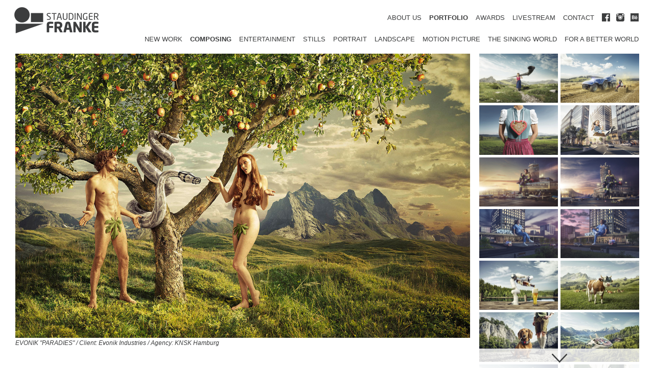

--- FILE ---
content_type: text/html; charset=UTF-8
request_url: https://www.staudinger-franke.com/portfolio-evonik-paradies.html
body_size: 3148
content:
<!DOCTYPE HTML>
<html>
<head>
	<title>EVONIK "PARADIES" / Client: Evonik Industries / Agency: KNSK Hamburg | STAUDINGER+FRANKE – Photography, Post Production & CGI</title>      
<base href="//www.staudinger-franke.com/">
<meta name="title" content="EVONIK "PARADIES" / Client: Evonik Industries / Agency: KNSK Hamburg | STAUDINGER+FRANKE – Photography, Post Production & CGI"/>
<meta name="description" content="Staudinger+Franke is an award winning photography, post production & CGI studio based in Vienna, Austria."/>
<meta name="viewport" content="width=device-width,initial-scale=1">
<meta property="og:url" content="http://www.staudinger-franke.com/">
<meta property="og:title" content="EVONIK "PARADIES" / Client: Evonik Industries / Agency: KNSK Hamburg">
<meta property="og:site_name" content="STAUDINGER+FRANKE – Photography, Post Production & CGI">
<meta property="og:description" content="Staudinger+Franke is an award winning photography, post production & CGI studio based in Vienna, Austria.">
<meta property="og:image" content="http://www.staudinger-franke.com/img/staudinger-franke-evonik-paradies.jpg">
<meta itemprop="image" content="http://www.staudinger-franke.com/img/staudinger-franke-evonik-paradies.jpg">
<meta http-equiv="Content-Type" content="text/html; charset=utf-8"/>
<link href="css/style.css?1540483601" media="screen" rel="stylesheet" type="text/css" />
<script type="text/javascript" src="javascript/jquery-1.9.1.min.js"></script>	
<script type="text/javascript" src="javascript/main.js"></script>	
	<script type="text/javascript" src="javascript/jquery.mousewheel.min.js"></script>
	<script type="text/javascript" src="javascript/portfolio.js"></script>
	<script type="text/javascript">
		var imgurl = "img/staudinger-franke-evonik-paradies.jpg";
		var infotext = "EVONIK \"PARADIES\" / Client: Evonik Industries / Agency: KNSK Hamburg";
		var zusatzinfo = "";
		</script>
</head>
<body class="contact">
	<div class="mobile-menu-container">
	<div class="mobile-menu">
		<ul>
			<li class="level1 "><a href="about-us.html">ABOUT US</a></li>
			<li class="level1 sel"><a href="portfolio.html">PORTFOLIO</a></li>
									<li class="level2 "><a href="portfolio-category-new-work.html">New Work</a></li>
											<li class="level2 sel"><a href="portfolio-category-composing.html">Composing</a></li>
											<li class="level2 "><a href="portfolio-category-entertainment.html">Entertainment</a></li>
											<li class="level2 "><a href="portfolio-category-stills.html">Stills</a></li>
											<li class="level2 "><a href="portfolio-category-portrait.html">Portrait</a></li>
											<li class="level2 "><a href="portfolio-category-landscape.html">Landscape</a></li>
											<li class="level2 "><a href="portfolio-category-motion-picture.html">Motion Picture</a></li>
											<li class="level2 "><a href="portfolio-category-the-sinking-world.html">The Sinking World</a></li>
											<li class="level2 "><a href="portfolio-category-for-a-better-world.html">for a better world</a></li>
								<li class="level1 "><a href="awards.html">AWARDS</a></li>
			<li class="level1 "><a href="stream">LIVESTREAM</a></li>
			<li class="level1 "><a href="contact.html">CONTACT</a></li>
			<li class="level1 social-icons">
				<a href="https://www.facebook.com/staudinger.franke" target="_blank"><img src="img/facebook-icon.png" alt="facebook" width="16" height="16"/></a> &nbsp;&nbsp;&nbsp;
				<a href="https://www.instagram.com/staudinger_franke/" target="_blank"><img src="img/instagram-icon.png" alt="Instagram" width="16" height="16"/></a> &nbsp;&nbsp;&nbsp;
				<a href="https://www.behance.net/staudingerfranke" target="_blank"><img src="img/behance-icon.png" alt="Behance" width="16" height="16"/></a>
			</li>
		</ul>
	</div>
</div>	<div class="header">
		<a class="logo" href="index.html"><img src="img/logo.png" width="165" height="51" alt="Staudinger-Franke"/></a>
<ul class="menu">
	<li ><a href="about-us.html">ABOUT US</a></li>
	<li class="sel"><a href="portfolio.html">PORTFOLIO</a></li>
	<li ><a href="awards.html">AWARDS</a></li>
	<li ><a href="stream">LIVESTREAM</a></li>
	<li ><a href="contact.html">CONTACT</a></li>
	<li>
		<a href="https://www.facebook.com/staudinger.franke" target="_blank"><img src="img/facebook-icon.png" alt="Facebook" width="16" height="16"/></a> &nbsp;
		<a href="https://www.instagram.com/staudinger_franke/" target="_blank"><img src="img/instagram-icon.png" alt="Instagram" width="16" height="16"/></a> &nbsp;
		<a href="https://www.behance.net/staudingerfranke" target="_blank"><img src="img/behance-icon.png" alt="Behance" width="16" height="16"/></a>
	</li>
</ul>
<div class="menu-mobile-buttons">
	<a id="menu-mobile-show" href="#"><img src="img/mobile-menu-button.png" alt="" width="28" height="24"/></a>
	<a id="menu-mobile-hide" href="#"><img src="img/mobile-menu-button.png" alt="" width="28" height="24"/></a>
</div>
		<ul class="submenu">
						<li ><a href="portfolio-category-new-work.html">New Work</a></li>
							<li class="sel"><a href="portfolio-category-composing.html">Composing</a></li>
							<li ><a href="portfolio-category-entertainment.html">Entertainment</a></li>
							<li ><a href="portfolio-category-stills.html">Stills</a></li>
							<li ><a href="portfolio-category-portrait.html">Portrait</a></li>
							<li ><a href="portfolio-category-landscape.html">Landscape</a></li>
							<li ><a href="portfolio-category-motion-picture.html">Motion Picture</a></li>
							<li ><a href="portfolio-category-the-sinking-world.html">The Sinking World</a></li>
							<li ><a href="portfolio-category-for-a-better-world.html">for a better world</a></li>
					</ul>
	</div>	
	<div class="maincontent">
		<div class="bigimage">
			<div class="image-container">
								<img src="img/pf-empty.gif" class="mainimage" id="mainimage" width="100%"/>
								<a id="pf-next" href="portfolio-migros-terra-suisse-frogs.html"><img src="img/arrow-right.png" alt="" width="18" height="30"></a>
				<a id="pf-prev" href="portfolio-hsbc-world.html"><img src="img/arrow-left.png" alt="" width="18" height="30"></a>
			</div>
			<div class="infotext-container">
				<div id="infotext"></div>
				<div id="infotext-right"></div>
			</div>
		</div>
		<div class="thumbnails-container">
			<div id="thumbnails">
								<div class="thumb"><a href="portfolio-invest-in-bavaria-alphorn.html"><img  width="154" height="97" src="img/thumbnail-617.jpg?1701347539" alt=""/></a></div>
									<div class="thumb"><a href="portfolio-invest-in-bavaria-traktor.html"><img  width="154" height="97" src="img/thumbnail-616.jpg?1701347500" alt=""/></a></div>
									<div class="thumb"><a href="portfolio-invest-in-bavaria-herz.html"><img  width="154" height="97" src="img/thumbnail-615.jpg?1701347446" alt=""/></a></div>
									<div class="thumb"><a href="portfolio-schrack-seconet-swing-614.html"><img  width="154" height="97" src="img/thumbnail-614.jpg?1701346754" alt=""/></a></div>
									<div class="thumb"><a href="portfolio-schrack-seconet-airport-woman-612.html"><img  width="154" height="97" src="img/thumbnail-612.jpg?1701346224" alt=""/></a></div>
									<div class="thumb"><a href="portfolio-schrack-seconet-airport-man-611.html"><img  width="154" height="97" src="img/thumbnail-611.jpg?1701346174" alt=""/></a></div>
									<div class="thumb"><a href="portfolio-schrack-seconet-hospital-woman-610.html"><img  width="154" height="97" src="img/thumbnail-610.jpg?1701346134" alt=""/></a></div>
									<div class="thumb"><a href="portfolio-schrack-seconet-hospital-man-609.html"><img  width="154" height="97" src="img/thumbnail-609.jpg?1701346075" alt=""/></a></div>
									<div class="thumb"><a href="portfolio-invest-in-bavaria-robot-572.html"><img  width="154" height="97" src="img/thumbnail-572.jpg?1660809844" alt=""/></a></div>
									<div class="thumb"><a href="portfolio-invest-in-bavaria-vr-cow.html"><img  width="154" height="97" src="img/thumbnail-573.jpg?1660809872" alt=""/></a></div>
									<div class="thumb"><a href="portfolio-invest-in-bavaria-dachshund-574.html"><img  width="154" height="97" src="img/thumbnail-574.jpg?1660809902" alt=""/></a></div>
									<div class="thumb"><a href="portfolio-invest-in-bavaria-mobility-575.html"><img  width="154" height="96.5" src="img/thumbnail-575.jpg?1660809928" alt=""/></a></div>
									<div class="thumb"><a href="portfolio-invest-in-bavaria-hat-576.html"><img  width="154" height="97" src="img/thumbnail-576.jpg?1660809950" alt=""/></a></div>
									<div class="thumb"><a href="portfolio-invest-in-bavaria-lederhose-577.html"><img  width="154" height="97" src="img/thumbnail-577.jpg?1660809978" alt=""/></a></div>
									<div class="thumb"><a href="portfolio-schiedel-modern.html"><img  width="154" height="97" src="img/thumbnail-561.jpg?1654763021" alt=""/></a></div>
									<div class="thumb"><a href="portfolio-schiedel-classic.html"><img  width="154" height="97" src="img/thumbnail-560.jpg?1654762983" alt=""/></a></div>
									<div class="thumb"><a href="portfolio-schiedel-industrial.html"><img  width="154" height="97" src="img/thumbnail-562.jpg?1654763046" alt=""/></a></div>
									<div class="thumb"><a href="portfolio-ewe-nachhaltigkeit.html"><img  width="154" height="97" src="img/thumbnail-504.jpg?1646214530" alt=""/></a></div>
									<div class="thumb"><a href="portfolio-evonik-circular-plastics.html"><img  width="154" height="97" src="img/thumbnail-495.jpg?1643020848" alt=""/></a></div>
									<div class="thumb"><a href="portfolio-roehm-plexiglas-jogi.html"><img  width="154" height="97" src="img/thumbnail-474.jpg?1632926142" alt=""/></a></div>
									<div class="thumb"><a href="portfolio-roehm-plexiglas-ruecklicht.html"><img  width="154" height="97" src="img/thumbnail-475.jpg?1632926179" alt=""/></a></div>
									<div class="thumb"><a href="portfolio-eurojackpot-stadtwald-hamburg.html"><img  width="154" height="97" src="img/thumbnail-472.jpg?1632926017" alt=""/></a></div>
									<div class="thumb"><a href="portfolio-eurojackpot-unter-wasser.html"><img  width="154" height="97" src="img/thumbnail-473.jpg?1632926048" alt=""/></a></div>
									<div class="thumb"><a href="portfolio-myhive-harmonika-468.html"><img  width="154" height="97" src="img/thumbnail-468.jpg?1613029497" alt=""/></a></div>
									<div class="thumb"><a href="portfolio-myhive-harmonika.html"><img  width="154" height="97" src="img/thumbnail-467.jpg?1613029459" alt=""/></a></div>
									<div class="thumb"><a href="portfolio-myhive-harmonica.html"><img  width="154" height="97" src="img/thumbnail-466.jpg?1613029424" alt=""/></a></div>
									<div class="thumb"><a href="portfolio-kwizda.html"><img  width="154" height="97" src="img/thumbnail-464.jpg?1613029293" alt=""/></a></div>
									<div class="thumb"><a href="portfolio-kwizda-465.html"><img  width="154" height="97" src="img/thumbnail-465.jpg?1613029321" alt=""/></a></div>
									<div class="thumb"><a href="portfolio-hurdler.html"><img  width="154" height="97" src="img/thumbnail-444.jpg?1595838105" alt=""/></a></div>
									<div class="thumb"><a href="portfolio-eurojackpot-honeymoon.html"><img  width="154" height="97" src="img/thumbnail-432.jpg?1595834414" alt=""/></a></div>
									<div class="thumb"><a href="portfolio-eurojackpot-bolzplatz.html"><img  width="154" height="97" src="img/thumbnail-433.jpg?1595834871" alt=""/></a></div>
									<div class="thumb"><a href="portfolio-voeslauer-etiketten.html"><img  width="154" height="97" src="img/thumbnail-406.jpg?1566909633" alt=""/></a></div>
									<div class="thumb"><a href="portfolio-evonik-skyscraper-lunch.html"><img  width="154" height="97" src="img/thumbnail-398.jpg?1559119670" alt=""/></a></div>
									<div class="thumb"><a href="portfolio-evonik-digitalisierung.html"><img  width="154" height="97" src="img/thumbnail-397.jpg?1559119640" alt=""/></a></div>
									<div class="thumb"><a href="portfolio-eurojackpot-broetchen-holen.html"><img  width="154" height="97" src="img/thumbnail-396.jpg?1559119497" alt=""/></a></div>
									<div class="thumb"><a href="portfolio-eurojackpot-gondel-villa.html"><img  width="154" height="97" src="img/thumbnail-395.jpg?1559119400" alt=""/></a></div>
									<div class="thumb"><a href="portfolio-evonik-plexiglas-affen.html"><img  width="154" height="97" src="img/thumbnail-334.jpg?1540906005" alt=""/></a></div>
									<div class="thumb"><a href="portfolio-evonik-plexiglas-einbrecher.html"><img  width="154" height="97" src="img/thumbnail-332.jpg?1540905950" alt=""/></a></div>
									<div class="thumb"><a href="portfolio-evonik-plexiglas-toepfer.html"><img  width="154" height="97" src="img/thumbnail-335.jpg?1540906028" alt=""/></a></div>
									<div class="thumb"><a href="portfolio-evonik-cyrolite-dracula.html"><img  width="154" height="97" src="img/thumbnail-316.jpg?1540807419" alt=""/></a></div>
									<div class="thumb"><a href="portfolio-evonik-cyrolite-baby.html"><img  width="154" height="97" src="img/thumbnail-317.jpg?1540807455" alt=""/></a></div>
									<div class="thumb"><a href="portfolio-evonik-intonations.html"><img  width="154" height="97" src="img/thumbnail-315.jpg?1540806824" alt=""/></a></div>
									<div class="thumb"><a href="portfolio-toyota-prius-wind-121.html"><img  width="154" height="97" src="img/thumbnail-121.jpg?1462991673" alt=""/></a></div>
									<div class="thumb"><a href="portfolio-toyota-rav-4-mountain-of-fun-110.html"><img  width="154" height="97" src="img/thumbnail-110.jpg?1462991672" alt=""/></a></div>
									<div class="thumb"><a href="portfolio-cafe-royal.html"><img  width="154" height="97" src="img/thumbnail-241.jpg?1463046050" alt=""/></a></div>
									<div class="thumb"><a href="portfolio-bmw-730-ld-interior-i.html"><img  width="154" height="97" src="img/thumbnail-94.jpg?1462991670" alt=""/></a></div>
									<div class="thumb"><a href="portfolio-evonik-cyrolite.html"><img  width="154" height="97" src="img/thumbnail-318.jpg?1540807491" alt=""/></a></div>
									<div class="thumb"><a href="portfolio-mediamarkt-der-jubel-rollt-341.html"><img  width="154" height="97" src="img/thumbnail-341.jpg?1540906295" alt=""/></a></div>
									<div class="thumb"><a href="portfolio-evonik-intonations-luftbruecke.html"><img  width="154" height="97" src="img/thumbnail-293.jpg?1511187134" alt=""/></a></div>
									<div class="thumb"><a href="portfolio-evonik-plexiglas-nacktkoch.html"><img  width="154" height="97" src="img/thumbnail-333.jpg?1540905978" alt=""/></a></div>
									<div class="thumb"><a href="portfolio-tesla-model-s-alps-ii.html"><img  width="154" height="97" src="img/thumbnail-115.jpg?1462991673" alt=""/></a></div>
									<div class="thumb"><a href="portfolio-tesla-model-s-opera.html"><img  width="154" height="97" src="img/thumbnail-120.jpg?1462991673" alt=""/></a></div>
									<div class="thumb"><a href="portfolio-tesla-model-s-musikverein-119.html"><img  width="154" height="97" src="img/thumbnail-119.jpg?1462991673" alt=""/></a></div>
									<div class="thumb"><a href="portfolio-tesla-model-s-river.html"><img  width="154" height="97" src="img/thumbnail-113.jpg?1462991672" alt=""/></a></div>
									<div class="thumb"><a href="portfolio-ge-locomotion.html"><img  width="154" height="97" src="img/thumbnail-59.jpg?1462991667" alt=""/></a></div>
									<div class="thumb"><a href="portfolio-ge-aviation.html"><img  width="154" height="97" src="img/thumbnail-60.jpg?1462991667" alt=""/></a></div>
									<div class="thumb"><a href="portfolio-ge-dandelion.html"><img  width="154" height="97" src="img/thumbnail-58.jpg?1462991667" alt=""/></a></div>
									<div class="thumb"><a href="portfolio-eurojackpot-flamingo.html"><img  width="154" height="97" src="img/thumbnail-301.jpg?1518609519" alt=""/></a></div>
									<div class="thumb"><a href="portfolio-eurojackpot.html"><img  width="154" height="97" src="img/thumbnail-290.jpg?1511186532" alt=""/></a></div>
									<div class="thumb"><a href="portfolio-eurojackpot-291.html"><img  width="154" height="97" src="img/thumbnail-291.jpg?1511186574" alt=""/></a></div>
									<div class="thumb"><a href="portfolio-eurojackpot-292.html"><img  width="154" height="97" src="img/thumbnail-292.jpg?1511186636" alt=""/></a></div>
									<div class="thumb"><a href="portfolio-heizen-mit-oel-i.html"><img  width="154" height="97" src="img/thumbnail-156.jpg?1462991676" alt=""/></a></div>
									<div class="thumb"><a href="portfolio-heizen-mit-oel-ii.html"><img  width="154" height="97" src="img/thumbnail-157.jpg?1462991676" alt=""/></a></div>
									<div class="thumb"><a href="portfolio-heizen-mit-oel-iii.html"><img  width="154" height="97" src="img/thumbnail-158.jpg?1462991676" alt=""/></a></div>
									<div class="thumb"><a href="portfolio-tesla-model-s-interior-boy.html"><img  width="154" height="97" src="img/thumbnail-118.jpg?1462991672" alt=""/></a></div>
									<div class="thumb"><a href="portfolio-tesla-model-s-interior-ii.html"><img  width="154" height="97" src="img/thumbnail-117.jpg?1462991672" alt=""/></a></div>
									<div class="thumb"><a href="portfolio-tesla-model-s-concrete.html"><img  width="154" height="97" src="img/thumbnail-111.jpg?1462991672" alt=""/></a></div>
									<div class="thumb"><a href="portfolio-w-und-h-candy.html"><img  width="154" height="97" src="img/thumbnail-76.jpg?1462991668" alt=""/></a></div>
									<div class="thumb"><a href="portfolio-w-und-h-rugby.html"><img  width="154" height="97" src="img/thumbnail-77.jpg?1462991669" alt=""/></a></div>
									<div class="thumb"><a href="portfolio-nike-cricket-i.html"><img  width="154" height="97" src="img/thumbnail-67.jpg?1462991668" alt=""/></a></div>
									<div class="thumb"><a href="portfolio-nike-cricket-iii.html"><img  width="154" height="97" src="img/thumbnail-69.jpg?1462991668" alt=""/></a></div>
									<div class="thumb"><a href="portfolio-nike-cricket-iv.html"><img  width="154" height="97" src="img/thumbnail-70.jpg?1462991668" alt=""/></a></div>
									<div class="thumb"><a href="portfolio-evonik-esszimmer.html"><img  width="154" height="97" src="img/thumbnail-297.jpg?1512399370" alt=""/></a></div>
									<div class="thumb"><a href="portfolio-evonik-jesus.html"><img  width="154" height="97" src="img/thumbnail-270.jpg?1504513413" alt=""/></a></div>
									<div class="thumb"><a href="portfolio-evonik-teufelin.html"><img  width="154" height="97" src="img/thumbnail-273.jpg?1504513542" alt=""/></a></div>
									<div class="thumb"><a href="portfolio-evonik-piano.html"><img  width="154" height="97" src="img/thumbnail-272.jpg?1504513515" alt=""/></a></div>
									<div class="thumb"><a href="portfolio-mercedes-amg-gts-interior.html"><img  width="154" height="97" src="img/thumbnail-101.jpg?1462991671" alt=""/></a></div>
									<div class="thumb"><a href="portfolio-visit-london-75.html"><img  width="154" height="97" src="img/thumbnail-75.jpg?1462991668" alt=""/></a></div>
									<div class="thumb"><a href="portfolio-visit-london.html"><img  width="154" height="97" src="img/thumbnail-49.jpg?1462991666" alt=""/></a></div>
									<div class="thumb"><a href="portfolio-dirigibles.html"><img  width="154" height="97" src="img/thumbnail-370.jpg?1541584390" alt=""/></a></div>
									<div class="thumb"><a href="portfolio-yas-waterworld-abu-dhabi.html"><img  width="154" height="97" src="img/thumbnail-538.jpg?1652965528" alt=""/></a></div>
									<div class="thumb"><a href="portfolio-yas-waterworld-abu-dhabi-539.html"><img  width="154" height="97" src="img/thumbnail-539.jpg?1652965583" alt=""/></a></div>
									<div class="thumb"><a href="portfolio-mustang-circus.html"><img  width="154" height="97" src="img/thumbnail-103.jpg?1462991671" alt=""/></a></div>
									<div class="thumb"><a href="portfolio-evonik-melocule-car-243.html"><img  width="154" height="97" src="img/thumbnail-243.jpg?1469437275" alt=""/></a></div>
									<div class="thumb"><a href="portfolio-mustang-cargo.html"><img  width="154" height="97" src="img/thumbnail-105.jpg?1462991671" alt=""/></a></div>
									<div class="thumb"><a href="portfolio-consta-depression.html"><img  width="154" height="97" src="img/thumbnail-154.jpg?1462991676" alt=""/></a></div>
									<div class="thumb"><a href="portfolio-consta-depression-ii.html"><img  width="154" height="97" src="img/thumbnail-155.jpg?1462991676" alt=""/></a></div>
									<div class="thumb"><a href="portfolio-visa.html"><img  width="154" height="97" src="img/thumbnail-544.jpg?1653294574" alt=""/></a></div>
									<div class="thumb"><a href="portfolio-visa-545.html"><img  width="154" height="97" src="img/thumbnail-545.jpg?1653294706" alt=""/></a></div>
									<div class="thumb"><a href="portfolio-mirdif-mall-dubai-maf-properties.html"><img  width="154" height="97" src="img/thumbnail-551.jpg?1653908616" alt=""/></a></div>
									<div class="thumb"><a href="portfolio-porsche-garage.html"><img  width="154" height="97" src="img/thumbnail-109.jpg?1462991672" alt=""/></a></div>
									<div class="thumb"><a href="portfolio-audi-q7-diffuse.html"><img  width="154" height="97" src="img/thumbnail-93.jpg?1462991670" alt=""/></a></div>
									<div class="thumb"><a href="portfolio-bmw-diffuse-zebra.html"><img  width="154" height="97" src="img/thumbnail-99.jpg?1462991671" alt=""/></a></div>
									<div class="thumb"><a href="portfolio-ferrari-world-abu-dhabi-537.html"><img  width="154" height="97" src="img/thumbnail-537.jpg?1652965355" alt=""/></a></div>
									<div class="thumb"><a href="portfolio-ferrari-world-abu-dhabi.html"><img  width="154" height="97" src="img/thumbnail-536.jpg?1652965345" alt=""/></a></div>
									<div class="thumb"><a href="portfolio-7-up.html"><img  width="154" height="97" src="img/thumbnail-51.jpg?1462991666" alt=""/></a></div>
									<div class="thumb"><a href="portfolio-dubai-shopping-festival-24-hours.html"><img  width="154" height="97" src="img/thumbnail-54.jpg?1462991666" alt=""/></a></div>
									<div class="thumb"><a href="portfolio-dubai-shopping-festival-global-village.html"><img  width="154" height="97" src="img/thumbnail-546.jpg?1653295486" alt=""/></a></div>
									<div class="thumb"><a href="portfolio-dubai-shopping-festival-gates.html"><img  width="154" height="97" src="img/thumbnail-74.jpg?1462991668" alt=""/></a></div>
									<div class="thumb"><a href="portfolio-dubai-shopping-festival-gates-541.html"><img  width="154" height="97" src="img/thumbnail-541.jpg?1653293638" alt=""/></a></div>
									<div class="thumb"><a href="portfolio-7up-aircondition.html"><img  width="154" height="97" src="img/thumbnail-548.jpg?1653908241" alt=""/></a></div>
									<div class="thumb"><a href="portfolio-7up-aquarium.html"><img  width="154" height="97" src="img/thumbnail-547.jpg?1653908195" alt=""/></a></div>
									<div class="thumb"><a href="portfolio-memphis-blue-plane.html"><img  width="154" height="97" src="img/thumbnail-173.jpg?1462991677" alt=""/></a></div>
									<div class="thumb"><a href="portfolio-memphis-blue-roadster.html"><img  width="154" height="97" src="img/thumbnail-174.jpg?1462991678" alt=""/></a></div>
									<div class="thumb"><a href="portfolio-hsbc-london-muscat.html"><img  width="154" height="97" src="img/thumbnail-50.jpg?1462991666" alt=""/></a></div>
									<div class="thumb"><a href="portfolio-hsbc-world.html"><img  width="154" height="97" src="img/thumbnail-61.jpg?1462991667" alt=""/></a></div>
									<div class="thumb"><a href="portfolio-evonik-paradies.html"><img  width="154" height="97" src="img/thumbnail-55.jpg?1462991666" alt=""/></a></div>
									<div class="thumb"><a href="portfolio-migros-terra-suisse-frogs.html"><img  width="154" height="97" src="img/thumbnail-62.jpg?1462991667" alt=""/></a></div>
									<div class="thumb"><a href="portfolio-migros-terra-suisse-hoopoe-.html"><img  width="154" height="97" src="img/thumbnail-66.jpg?1462991668" alt=""/></a></div>
									<div class="thumb"><a href="portfolio-migros-farmer-ii.html"><img  width="154" height="97" src="img/thumbnail-64.jpg?1462991667" alt=""/></a></div>
									<div class="thumb"><a href="portfolio-migros-farmer-iii.html"><img  width="154" height="97" src="img/thumbnail-65.jpg?1462991667" alt=""/></a></div>
									<div class="thumb"><a href="portfolio-underworld.html"><img  width="154" height="97" src="img/thumbnail-183.jpg?1462991679" alt=""/></a></div>
									<div class="thumb"><a href="portfolio-kuzina-rollini.html"><img  width="154" height="97" src="img/thumbnail-549.jpg?1653908362" alt=""/></a></div>
									<div class="thumb"><a href="portfolio-nike-free.html"><img  width="154" height="97" src="img/thumbnail-71.jpg?1462991668" alt=""/></a></div>
									<div class="thumb"><a href="portfolio-nike-human-race.html"><img  width="154" height="97" src="img/thumbnail-72.jpg?1462991668" alt=""/></a></div>
									<div class="thumb"><a href="portfolio-finis-feinstes.html"><img  width="154" height="97" src="img/thumbnail-399.jpg?1559119688" alt=""/></a></div>
									<div class="thumb"><a href="portfolio-atlantis-the-palm-resort-dubai.html"><img  width="154" height="97" src="img/thumbnail-530.jpg?1652965151" alt=""/></a></div>
									<div class="thumb"><a href="portfolio-atlantis-the-palm-resort-dubai-531.html"><img  width="154" height="97" src="img/thumbnail-531.jpg?1652965219" alt=""/></a></div>
									<div class="thumb"><a href="portfolio-atlantis-the-palm-resort-dubai-533.html"><img  width="154" height="97" src="img/thumbnail-533.jpg?1652965262" alt=""/></a></div>
									<div class="thumb"><a href="portfolio-atlantis-the-palm-resort-dubai-540.html"><img  width="154" height="97" src="img/thumbnail-540.jpg?1653293473" alt=""/></a></div>
									<div class="thumb"><a href="portfolio-atlantis-the-palm-resort-dubai-532.html"><img  width="154" height="97" src="img/thumbnail-532.jpg?1652965240" alt=""/></a></div>
									<div class="thumb"><a href="portfolio-atlantis-the-palm-resort-dubai-535.html"><img  width="154" height="97" src="img/thumbnail-535.jpg?1652965277" alt=""/></a></div>
									<div class="thumb"><a href="portfolio-eid-doha.html"><img  width="154" height="97" src="img/thumbnail-550.jpg?1653908519" alt=""/></a></div>
							</div>
			<a id="thumbs-up" href="#"><img src="img/arrow-up.png" alt="" width="30" height="18"></a>
			<a id="thumbs-down" href="#"><img src="img/arrow-down.png" alt="" width="30" height="18"></a>
		</div>
	</div>
</body>
</html>

--- FILE ---
content_type: text/css
request_url: https://www.staudinger-franke.com/css/style.css?1540483601
body_size: 1273
content:
@charset "utf-8";

html {
	margin: 0px;
	color: black;
	height: 100%;
}
 
:focus {
	 outline:0; 
	 -moz-outline:0; 
}

body {	 
	position: relative;
	font-family: 'Source Sans Pro', sans-serif;
	font-size: 13px;
	line-height: 21px;
	margin: 0;
	padding: 0px;
	min-height: 100%;
	color: #3c3d3e;
}	  

a {					
	zoom: 1;
	color: #3c3d3e;
	text-decoration: underline;
}			   
 
img {
	vertical-align: baseline;
}

span,div {
	zoom: 1;
}			   
	
a img {
	border-width: 0px;
}	   

form {
	margin: 0px;
	padding: 0px;
}
		
textarea, input, select {
	font-family: Arial, Helvetica;
	font-size: 9pt;
	letter-spacing: 0px;
}		

ul, li {
	padding: 0px;
	margin: 0px;
}

sup {
	font-size:60%;
	vertical-align:top;
}

p {
	margin-top: 0;
	margin-bottom: 14px;
}

/*** BASICS ***/

h1 {	 
	font-size: 13px;
	line-height: 21px;
}	  

.header {
	position: relative;
	width: 100%;
	height: 100px;
}

.startseite .header {
	height: 200px;
	background-image: url(../img/header-abdunklung.png);
	background-repeat: repeat-x;
}

.logo {
	position: absolute;
	left: 28px;
	top: 14px;
}

.bgimage-container {
	position: absolute;
	left: 0px;
	top: 0px;
	z-index: -1;
	width: 100%;
	height: 100%;
	overflow: hidden;
}

.bgimage {
	position: absolute;
	left: 0px;
	top: 0px;
}

#slide_buffer {
	display: none;
}

.menu {
	position: absolute;
	right: 30px;
	top: 26px;
	line-height: 18px;
}

.submenu {
	position: absolute;
	right: 30px;
	top: 68px;
	line-height: 18px;
	text-transform: uppercase;
}

.menu li, .submenu li {
	float: left;
	list-style-type: none;
	margin-left: 15px;
}

.menu a, .submenu a {
	text-decoration: none;
}

.menu a:hover, .submenu a:hover {
	text-decoration: underline;
}

.menu .sel a, .submenu .sel a {
	font-weight: bold;
}

.startseite .menu a {
	color: white;
}

.maincontent {
	position: relative;
	padding-left: 30px;
	padding-right: 30px;
}

.bigimage {
	position: relative;
	margin-right: 330px;
	padding-top: 5px;
	font-size: 0px;
	line-height: 0px;
}

.bigimage .image-container {
	background-color: #F0F0F0;
	position: relative;
}

.bigimage #slide_buffer {
	position: absolute;
	left: 0px;
	top: 5px;
}

#pf-next {
	position: absolute;
	top: 0px;
	right: 0px;
}

#pf-prev {
	position: absolute;
	top: 0px;
	left: 0px;
}

#pf-next, #pf-prev {
	height: 100%;
	width: 36px;
	text-align: center;
	background-color: rgba(255,255,255,0.8);
	z-index: 99;
	cursor: pointer;
	opacity: 0;
}

#pf-next:hover, #pf-prev:hover
{
	opacity: 1;
    -webkit-transition: opacity 0.5s;
    transition: opacity 0.5s;
}

#pf-next img , #pf-prev img {
	position: absolute;
	top: 50%;
	left: 10px;
}

.textblock-container {
	position: absolute;
	top: 0px;
	right: 30px;
	width: 312px;
	height: 100%;
	overflow: hidden;
}

#textblock {
	padding-bottom: 35px;
	position: absolute;
	top: 0px;
	left: 0px;
}

#textblock-up {
	position: absolute;
	top: 0px;
	right: 5px;
	display: none;
}

#textblock-down {
	position: absolute;
	bottom: 0px;
	right: 5px;
	display: none;
}

#textblock-up, #textblock-down {
	width: 313px;
	padding-top: 10px;
	padding-bottom: 10px;
	text-align: center;
	background-color: rgba(255,255,255,0.8);
	z-index: 99;
	cursor: pointer;
}

#textblock-up:hover, #textblock-down:hover
{
	background-color: rgba(255,255,255,0.9);
}

.contact a {
	text-decoration: none;
}

.contact a:hover {
	text-decoration: underline;
}

.infotext-container {
	min-height: 40px;
	position: relative;	
}

.infotext-container a {
	text-decoration: underline;
}

#infotext {
	font-size: 12px;
	line-height: 15px;
	padding-top: 3px;
	font-style: italic;
	padding-bottom: 20px;
}

#infotext-right {
	position: absolute;
	top: 0px;
	right: 0px;
	font-size: 12px;
	line-height: 15px;
	padding-top: 3px;
	font-style: italic;
}

.thumbnails-container {
	position: absolute;
	top: 5px;
	right: 24px;
	width: 318px;
	height: 100%;
	font-size: 0px;
	line-height: 0px;
	overflow: hidden;
}

#thumbnails {
	padding-bottom: 35px;
	position: absolute;
	top: 0px;
	left: 0px;
}

.thumb {
	display: inline-block;
	width: 154px;
	height: 97px;
	margin-right: 5px;
	margin-bottom: 5px;
}

#thumbs-up {
	position: absolute;
	top: 0px;
	right: 5px;
	display: none;
}

#thumbs-down {
	position: absolute;
	bottom: 0px;
	right: 5px;
	display: none;
}

#thumbs-up, #thumbs-down {
	width: 313px;
	padding-top: 10px;
	padding-bottom: 10px;
	text-align: center;
	background-color: rgba(255,255,255,0.8);
	z-index: 99;
	cursor: pointer;
}

#thumbs-up:hover, #thumbs-down:hover
{
	background-color: rgba(255,255,255,0.9);
}

.mobile-menu-container {
	display: none;	
}

.mobile-menu {
	width: 100%;
	text-align: center;
	background-color: white;
	display: none;
}

.mobile-menu ul {
	border-bottom: 1px solid #3c3d3e;
}

.mobile-menu li.level1 {
	border-top: 1px solid #3c3d3e;
}

.mobile-menu li.level2 {
	border-top: none;
}

.mobile-menu li a {
	display: block;
	width: 100%;
	text-decoration: none;
	padding-top: 6px;
	padding-bottom: 6px;
}

.mobile-menu li.social-icons {
	padding-top: 5px;
	padding-bottom: 5px;
}

.mobile-menu li.social-icons a {
	display: inline;
	width: auto;
}

.mobile-menu li a img {
	position: relative;
	top: +3px;	
}

.mobile-menu li.level2 a {
	padding-top: 0px;
	padding-bottom: 8px;
}

.mobile-menu .sel a {
	font-weight: bold;
} 

.menu-mobile-buttons {
	position: absolute;
	right: 10px;
	top: 18px;
	display: none;
}

#menu-mobile-hide { 
	display: none; 
}

.startseite .mobile-menu {
	background-color: rgba(0,0,0,0.6);
}

.startseite .mobile-menu li a {
	color: white;
}

.startseite .mobile-menu ul {
	border-bottom: 1px solid white;
}

.startseite .mobile-menu li.level1 {
	border-top: 1px solid white;
}


/*** SMALL SCREENS ***/
@media screen and (max-width: 900px) {
	
	.bigimage { margin-right: 0px; }
	#textblock { position: relative; right: 0px; width: auto; padding-top: 10px; padding-bottom: 40px; }
	.thumbnails-container { position: relative; right: 0px; width: auto; padding-top: 10px; padding-bottom: 40px; margin-right: -10px;}
	#thumbnails { position: relative; top: 0px !important; }
	.textblock-container { position: relative; right: 0px; width: auto; padding-top: 10px; padding-bottom: 40px; margin-right: -10px;}
	#textblock { position: relative; top: 0px !important; }

}

/*** MOBILE ***/
@media screen and (max-width: 700px) {

	.mobile-menu-container { display: block; }
	.header { height: 60px; }
	.menu { display: none; }
	.submenu { display: none; }
	.menu-mobile-buttons { display: block; }
	.logo { left: 9px; top: 10px; }
	.logo img { width: 124px; height: 38px; }
	.maincontent { padding-left: 10px; padding-right: 10px; }
	
}



--- FILE ---
content_type: text/javascript
request_url: https://www.staudinger-franke.com/javascript/portfolio.js
body_size: 1091
content:
var imgRatio = 1.6;
var mobileSize = 900;

$(document).ready(function() {
	doResize();

	// Load Image
	if (imgurl != "")
	{
		$("<img />").attr("src",imgurl).load(function() {
			$("#mainimage").attr("src",imgurl);
			$("#infotext").html(infotext);
			$("#infotext-right").html(zusatzinfo);
		});
	}
	else
	{
		$("#infotext").html(infotext);
		$("#infotext-right").html(zusatzinfo);
	}

	// Scroll
	$("#thumbs-up").click(function() {
		hideScrollButtons();
		scrollUp();
		return false;
	});
	$("#thumbs-down").click(function() {
		hideScrollButtons();
		scrollDown();
		return false;
	});

	// Menu Scrollwheel
	$(".thumbnails-container").mousewheel(function(event) {
		if ($(window).width() > mobileSize)
		{
			var h = $(window).height()-105;
			var thumbsH = $("#thumbnails").innerHeight();
			var p = $("#thumbnails").position().top;
	
			if (thumbsH > h)
			{
				if (event.deltaY < 0)
				{
					moveOffset = (0-event.deltaY)*event.deltaFactor;
					if (moveOffset > thumbsH-h+p) moveOffset = thumbsH-h+p;
					$("#thumbnails").css("top",(p-moveOffset)+"px");
					showScrollButtons();
					event.preventDefault();
				}
				else if (event.deltaY > 0)
				{
					moveOffset = (0-event.deltaY)*event.deltaFactor;
					if (moveOffset < p) moveOffset = p;
					$("#thumbnails").css("top",(p-moveOffset)+"px");
					showScrollButtons();
					event.preventDefault();
				}
			}
		}
	});

	// Save Scrollpos before following link
	$(".thumb").click(function()
	{
		var url = $(this).children("a").attr("href");
		if ($(window).width() > mobileSize) 
		{
			$.ajax({
				type: "POST",
				url: "ajax/save_scrollpos.php",
				data: "pos="+$("#thumbnails").position().top,
				cache: false,
				success:function(data) {
					window.location.href = url;
				}				
			});	
			return false;
		}
	});

});

$(window).on('keydown', function(){
    switch(event.keyCode)
    {
        case 37:
			location.href = $("#pf-prev").attr("href");
			break;
        case 39:
        	location.href = $("#pf-next").attr("href");
			break;
    }
});

$(window).load(function() { 
	doResize();
});

// Handle resize
$(window).resize(function() {
	doResize();
});

// Handle scrolling
$(window).scroll(function()
{
	doScroll();
});	

// Scroll callback 
function doScroll()
{
}

// Resize Callback  
function doResize()
{
	var w = $(window).width();
	var h = $(window).height();

	// Resize Portrait image
	$(".mainimage").width("100%").height("auto");
	var maxImgH = h-145;
	var imgH = $(".mainimage").height();
	if ((w > mobileSize) && (imgH > maxImgH))
	{
		$(".mainimage").height(maxImgH);
		$(".mainimage").width("auto");
	}
	var containerW = $(".bigimage .image-container").width();
	var imgW = $(".mainimage").width();
	if (containerW > imgW)
		$(".mainimage").css("margin-left",((containerW-imgW)/2)+"px");
	else
		$(".mainimage").css("margin-left","0px");

	// Resize Video-iFrame
	$(".video").width(containerW).height(containerW*9/16);
	

	var bodyH = $("body").height();

	// Resize Thumbnails Container
	if (w > mobileSize)
		$(".thumbnails-container").height(bodyH-105);
	else
		$(".thumbnails-container").height("auto");

	// Resize Thumbnails
	if (w <= mobileSize)
	{
		var contentW = $(".thumbnails-container").width()-5;
		col = parseInt(contentW/130);
		thumbW = contentW/col-5;
	}
	else
		thumbW = 154;
	$(".thumb").width(thumbW).height(thumbW/imgRatio);
	$(".thumb img").width(thumbW).height(thumbW/imgRatio);

	showScrollButtons();
}

// Hide Scroll buttons
function hideScrollButtons()
{
	$("#thumbs-up").hide();
	$("#thumbs-down").hide();
}

// Show Scroll buttons
function showScrollButtons()
{
	if ($(window).width() <= mobileSize) 
	{
		$("#thumbs-up").hide();
		$("#thumbs-down").hide();
		return;
	}

	var h = $(window).height()-68;
	var thumbsH = $("#thumbnails").innerHeight();
	var p = $("#thumbnails").position().top;

	if (h < thumbsH) 
	{
		if (p < 0) $("#thumbs-up").show(); else $("#thumbs-up").hide(); 
		if (h-p < thumbsH) $("#thumbs-down").show(); else $("#thumbs-down").hide(); 
	}
	else
	{
		$("#thumbs-up").hide();
		$("#thumbs-down").hide();
		if (p < 0) $("#thumbs-up").show();
	}
}

// Scroll down
function scrollDown()
{
	var h = $(window).height()-105;
	var thumbsH = $("#thumbnails").innerHeight();
	var p = $("#thumbnails").position().top;

	moveOffset = h-70;
	if (moveOffset > thumbsH-h+p) moveOffset = thumbsH-h+p;

	$("#thumbnails").animate({ "top":"-="+moveOffset+"px" }, function() {
		showScrollButtons();
	});
	
}

// Scroll up
function scrollUp()
{
	var h = $(window).height()-105;
	var p = $("#thumbnails").position().top;

	moveOffset = h;
	if (moveOffset > 0-p) moveOffset = 0-p;

	$("#thumbnails").animate({ "top":"+="+moveOffset+"px" }, function() {
		showScrollButtons();
	});
	
}


--- FILE ---
content_type: text/javascript
request_url: https://www.staudinger-franke.com/javascript/main.js
body_size: -53
content:
$(document).ready(function() {
	// mobile menu
	$("#menu-mobile-show").click(function() {
		$(".mobile-menu").slideDown();
		$("#menu-mobile-show").hide();
		$("#menu-mobile-hide").show();
		return false;
	});
	$("#menu-mobile-hide").click(function() {
		$(".mobile-menu").slideUp();
		$("#menu-mobile-show").show();
		$("#menu-mobile-hide").hide();
		return false;
	});
});